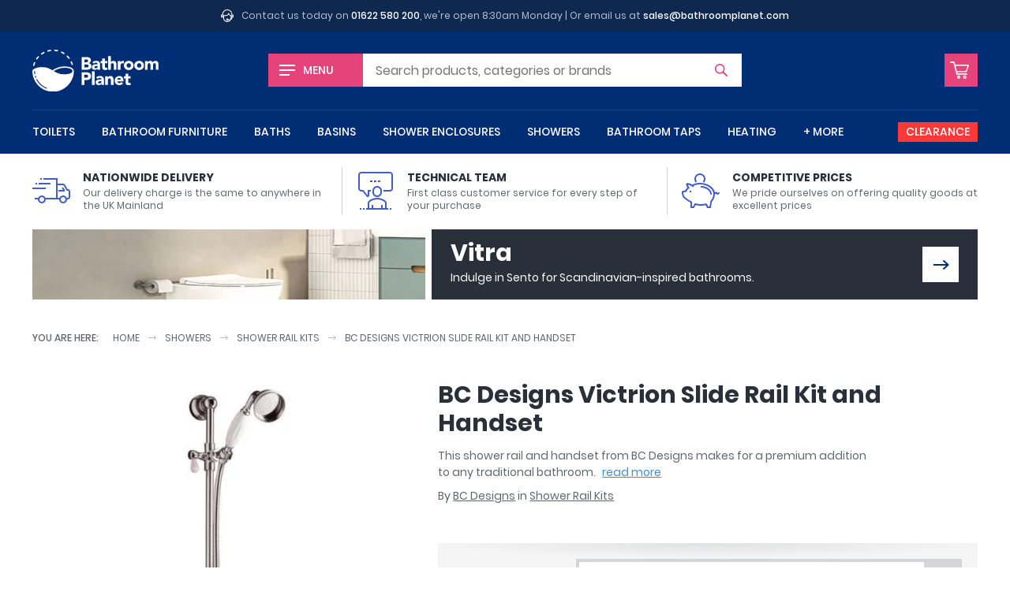

--- FILE ---
content_type: text/html; charset=UTF-8
request_url: https://www.bathroomplanet.com/product/bc-designs-victrion-slide-rail-kit-and-handset.html
body_size: 12042
content:
<!DOCTYPE html>
<html lang="en" xml:lang="en" class="no-js">
<head>

    <!-- CHARSET & VIEWPORT -->
    <meta charset="utf-8" />
    <meta name="viewport" content="width=device-width,initial-scale=1" />


    <!-- SUPPORT -->
    <script>!function(e){"use strict";function s(s){if(s){var t=e.documentElement;t.classList?t.classList.add("webp"):t.className+=" webp",window.sessionStorage.setItem("webpSupport",!0)}}!function(e){if(window.sessionStorage&&window.sessionStorage.getItem("webpSupport"))s(!0);else{var t=new Image;t.onload=t.onerror=function(){e(2===t.height)},t.src="[data-uri]"}}(s)}(document);</script>


	<!-- PERFORMANCE -->
    <link rel="preload" href="/inc/img/logo--white.svg" as="image" />
    

    <!-- TRACKING -->
    <link rel="preconnect" href="https://orb.bronco.co.uk">
    <link rel="preconnect" href="https://orb.bronco.co.uk" crossorigin>
    <link href="https://www.google.com" rel="preconnect" crossorigin />
    <link href="https://www.google.co.uk" rel="preconnect" crossorigin />
    <link href="https://googleads.g.doubleclick.net" rel="preconnect" crossorigin />
    <link href="https://www.google-analytics.com" rel="preconnect" crossorigin />

    <script>function gcod(e,t){var n=decodeURIComponent(document.cookie).split(";").find((t=>t.trim().startsWith(e+"=")));return n?Object.assign(t,JSON.parse(n.split("=")[1])):t}window.dataLayer=window.dataLayer||[];var consentSettings=gcod("orbc",{ad_storage:"denied",ad_user_data:"denied",ad_personalization:"denied",analytics_storage:"denied",functionality_storage:"granted",personalization_storage:"granted",security_storage:"granted"});function gtag(){dataLayer.push(arguments)}gtag("consent","default",consentSettings);document.cookie.includes("orbc")||function(d,s){var f=d.getElementsByTagName(s)[0],se=d.createElement("script");se.src="https://orb.bronco.co.uk/c/ocl.min.js",se.async=!0,se.addEventListener("load",(function(){orbCookie.init({forceInteraction:true,policyURL:'/privacy-and-cookies.html'})})),f.parentNode.insertBefore(se,f)}(document,'script');</script>

    <script>(function(w,d,s,l,i){w[l]=w[l]||[];w[l].push({'gtm.start':
    new Date().getTime(),event:'gtm.js'});var f=d.getElementsByTagName(s)[0],
    j=d.createElement(s),dl=l!='dataLayer'?'&l='+l:'';j.async=true;j.src=
    'https://www.googletagmanager.com/gtm.js?id='+i+dl;f.parentNode.insertBefore(j,f);
    })(window,document,'script','dataLayer','GTM-NMF9QFC');</script>
    <meta name="facebook-domain-verification" content="dll6anv2tsimcs0paddn5k38q17yby" />


	<!-- META -->
    <meta name="description" content="" data-willchange />

    <!-- CANONICAL -->
    <link rel="canonical" href="https://www.bathroomplanet.com/product/bc-designs-victrion-slide-rail-kit-and-handset.html" data-willchange />


    <!-- TITLE -->
    <title data-willchange>BC Designs Victrion Slide Rail Kit and Handset : Bathroom Planet</title>


    <!-- CSS -->
    <link rel="stylesheet" href="/inc/css/screen.css?v=1bn9qq1p5lwgj9afe">

    <!-- FONTS -->
    <style>@font-face{font-display:swap;font-family:"Poppins";font-style:normal;font-weight:400;src:url("/inc/fonts/poppins-v9-latin-400.woff2") format("woff2"),url("/inc/fonts/poppins-v9-latin-400.woff") format("woff")}
/*# sourceMappingURL=../maps/fonts/poppins.css.map */
</style>
    <style id="fonts-supplementary" media="none">@font-face{font-display:swap;font-family:"Poppins";font-style:normal;font-weight:500;src:url("/inc/fonts/poppins-v9-latin-500.woff2") format("woff2"),url("/inc/fonts/poppins-v9-latin-500.woff") format("woff")}@font-face{font-display:swap;font-family:"Poppins";font-style:normal;font-weight:700;src:url("/inc/fonts/poppins-v9-latin-700.woff2") format("woff2"),url("/inc/fonts/poppins-v9-latin-700.woff") format("woff")}
/*# sourceMappingURL=../maps/fonts/poppins-supplementary.css.map */
</style>
    <script>if("fonts"in document){var poppins500=new FontFace("Poppins","url(/inc/fonts/poppins-v9-latin-500.woff2) format('woff2')",{weight:"500"}),poppins700=new FontFace("Poppins","url(/inc/fonts/poppins-v9-latin-700.woff2) format('woff2')",{weight:"700"});Promise.all([poppins500.load(),poppins700.load()]).then((function(n){n.forEach((function(n){document.fonts.add(n)}))}))}else{var styleEl=document.getElementById("fonts-supplementary");styleEl&&(styleEl.media="all")}
//# sourceMappingURL=maps/fonts.js.map
</script>


    <!-- JS -->
	<script src="/inc/js/jquery.js?v=1bn9qq1p5lwgj9afe" defer></script>
    <script src="/inc/js/onload.js?v=1bn9qq1p5lwgj9afe" defer></script>


    <!-- ICONS -->
    <link rel="apple-touch-icon" sizes="180x180" href="/inc/favicons/apple-touch-icon.png">
<link rel="icon" type="image/png" sizes="32x32" href="/inc/favicons/favicon-32x32.png">
<link rel="icon" type="image/png" sizes="16x16" href="/inc/favicons/favicon-16x16.png">
<link rel="manifest" href="/inc/favicons/site.webmanifest">
<link rel="mask-icon" href="/inc/favicons/safari-pinned-tab.svg" color="#002d74">
<link rel="shortcut icon" href="/inc/favicons/favicon.ico">
<meta name="msapplication-TileColor" content="#002d74">
<meta name="msapplication-config" content="/inc/favicons/browserconfig.xml">
<meta name="theme-color" content="#ffffff">

    <!-- SCHEMA -->
    <script type="application/ld+json" data-willchange>{"@context":"https:\/\/schema.org\/","@type":"Product","name":"BC Designs Victrion Slide Rail Kit and Handset","image":"https:\/\/www.bathroomplanet.com\/images\/400\/400\/products\/11032-victrionsliderailkitandhandsetcsb105.jpg","description":"<p>This shower rail and handset from <a href=\"\/brand\/bc-designs\/\">BC Designs<\/a> makes for a premium addition to any traditional bathroom. This slide rail not only looks incredible but also offers easy maintenance with components exposed in front of the wall.&nbsp;<\/p><p>This <a href=\"\/shower-rail-kits\/\">shower rail kit<\/a> is available in six sleek finishes personalisation will not be an issue here. Also backed with a 10-year manufacturers guarantee, peace of mind is all but assured.<\/p>","mpn":"","brand":{"@type":"Brand","name":"BC Designs"},"offers":{"@type":"Offer","url":"https:\/\/www.bathroomplanet.com\/products\/bc-designs-victrion-slide-rail-kit-and-handset.html","price":0,"priceCurrency":"GBP","availability":"https:\/\/schema.org\/InStock"},"productID":"11032"}</script><script type="application/ld+json" data-willchange></script><script type="application/ld+json" data-willchange>{"@context":"https:\/\/schema.org\/","@type":"BreadcrumbList","itemListElement":[{"@type":"ListItem","position":0,"item":{"@id":"https:\/\/www.bathroomplanet.com","name":"Home"}},{"@type":"ListItem","position":1,"item":{"@id":"https:\/\/www.bathroomplanet.com\/showers\/","name":"Showers"}},{"@type":"ListItem","position":2,"item":{"@id":"https:\/\/www.bathroomplanet.com\/shower-rail-kits\/","name":"Shower Rail Kits"}},{"@type":"ListItem","position":3,"item":{"@id":"https:\/\/www.bathroomplanet.com\/product\/bc-designs-victrion-slide-rail-kit-and-handset.html","name":"BC Designs Victrion Slide Rail Kit and Handset"}}]}</script>

	<!-- OPENGRAPH -->
    <meta property="og:description" content="This shower rail and handset from BC Designs makes for a premium addition to any traditional bathroom. This slide rail not only looks incredible but also offers easy maintenance with components exposed in front of the wall.&nbsp;
This shower rail kit is available in six sleek finishes personalisation will not be an issue here. Also backed with a 10-year manufacturers guarantee, peace of mind is all but assured." data-willchange />
	<meta property="og:price:amount" content="106.58" data-willchange />
	<meta property="og:price:currency" content="GBP" data-willchange />
	<meta property="og:price:brand" content="BC Designs" data-willchange />
	<meta property="og:product:condition" content="New" data-willchange />
	<meta property="og:product:availability" content="available for order" data-willchange />
	<meta property="og:product:amount" content="106.58" data-willchange />
	<meta property="og:product:currency" content="GBP" data-willchange />
	<meta property="og:title" content="BC Designs Victrion Slide Rail Kit and Handset : Bathroom Planet" data-willchange />
	<meta property="og:url" content="https://www.bathroomplanet.com/product/bc-designs-victrion-slide-rail-kit-and-handset.html" data-willchange />
	<meta property="og:image" content="https://www.bathroomplanet.com/inc/favicons/android-chrome-512x512.png" data-willchange />
	<meta property="og:creator" content="@bathroom_planet" data-willchange />
	
<meta name="twitter:card" content="summary_large_image" data-willchange />
<meta name="twitter:site" content="@bathroom_planet" data-willchange />
<meta name="twitter:title" content="BC Designs Victrion Slide Rail Kit and Handset : Bathroom Planet" data-willchange />
<meta name="twitter:description" content="This shower rail and handset from BC Designs makes for a premium addition to any traditional bathroom. This slide rail not only looks incredible but also offers easy maintenance with components exposed in front of the wall.&nbsp;
This shower rail kit is available in six sleek finishes personalisation will not be an issue here. Also backed with a 10-year manufacturers guarantee, peace of mind is all but assured." data-willchange /><meta name="twitter:creator" content="@bathroom_planet" data-willchange />
<meta name="twitter:image" content="https://www.bathroomplanet.com/inc/favicons/android-chrome-512x512.png" data-willchange />    

    <!-- OTHER -->
        


</head>


<body>

    <!-- Google Tag Manager (noscript) -->
    <noscript><iframe src="https://www.googletagmanager.com/ns.html?id=GTM-NMF9QFC"
    height="0" width="0" style="display:none;visibility:hidden"></iframe></noscript>
    <!-- End Google Tag Manager (noscript) -->

    <svg style="position:absolute; width:0; height:0;" width="0" height="0" version="1.1" xmlns="http://www.w3.org/2000/svg" xmlns:xlink="http://www.w3.org/1999/xlink">
<defs>

	<symbol id="arrow" viewBox="0 0 24 24">
		<path d="M16 5l-1.5 1.8 4.6 4H0v2.4h19.1l-4.7 4L16 19l8-7z"/>
    </symbol>

	<symbol id="chevron" viewBox="0 0 24 24">
		<path d="M24 6.6l-3-2.5-9 10L3 4 0 6.6 12 20z"/>
	</symbol>


	<symbol id="error" viewBox="0 0 24 24">
		<path d="M12 0C5.4 0 0 5.4 0 12s5.4 12 12 12 12-5.4 12-12S18.6 0 12 0zm5.9 15.9L15.8 18 12 14.1 8.1 18 6 15.9 9.9 12 6.1 8.1 8.2 6 12 9.9 15.9 6 18 8.1 14.1 12l3.8 3.9z"/>
	</symbol>

    <symbol id="warning" viewBox="0 0 24 24">
		<path d="M23.7 19.1L14 2.6c-.4-.7-1.2-1.1-2-1.1s-1.6.4-2 1.1L.3 19.1c-.4.7-.4 1.5 0 2.3.4.7 1.2 1.1 2 1.1h19.4c.8 0 1.6-.4 2-1.1.4-.7.4-1.6 0-2.3zm-11.7.7c-.7 0-1.3-.6-1.3-1.3s.6-1.3 1.3-1.3 1.3.6 1.3 1.3-.6 1.3-1.3 1.3zm1.5-11.3L12.2 16h-.5l-1.2-7.5c-.4-2.3 3.3-2.4 3 0z"/>
	</symbol>

    <symbol id="success" viewBox="0 0 24 24">
		<path d="M12 0C5.4 0 0 5.4 0 12s5.4 12 12 12 12-5.4 12-12S18.6 0 12 0zm.5 14.7l-1.8 1.8-1.8-1.8L6 11.8 7.8 10l2.9 2.9 5.5-5.5L18 9.3l-5.5 5.4z"/>
	</symbol>

    <symbol id="information" viewBox="0 0 24 24">
		<path d="M12 0C5.4 0 0 5.4 0 12s5.4 12 12 12 12-5.4 12-12S18.6 0 12 0zm0 16.7c.2.1.5-.2.7-.5.2-.3.5-.9.8-.7.2.1-.1.6-.1.6s-1 2-2.6 1.9c-1.8-.1-1.1-1.8-1.1-1.8l1.4-4.8s.2-.7.1-.8c-.2-.1-.5.2-.7.5-.2.3-.5.9-.8.7-.2-.1.1-.6.1-.6s1.1-2 2.6-1.9c1.8.1 1.1 1.8 1.1 1.8l-1.4 4.8s-.2.7-.1.8zm1.1-8.1c-.7 0-1.3-.6-1.3-1.3 0-.7.6-1.3 1.3-1.3.7 0 1.3.6 1.3 1.3 0 .7-.6 1.3-1.3 1.3z"/>
    </symbol>


	<symbol id="facebook" viewBox="0 0 16 16">
		<path d="M9.3 16h-3V8h-2V5.2h2V3.6c0-2.2.6-3.6 3.2-3.6h2.2v2.8h-1.4c-1 0-1.1.4-1.1 1.1v1.4h2.5L11.4 8H9.3v8z"/>
	</symbol>

	<symbol id="instagram" viewBox="0 0 16 16">
		<path d="M8 1.4h3.2c.8 0 1.2.2 1.5.3.4.1.6.3.9.6.3.3.5.5.6.9.1.3.2.7.3 1.5v6.4c0 .8-.2 1.2-.3 1.5-.1.4-.3.6-.6.9-.3.3-.5.5-.9.6-.3.1-.7.2-1.5.3H4.8c-.8 0-1.2-.2-1.5-.3-.4-.1-.6-.3-.9-.6-.3-.3-.5-.5-.6-.9-.1-.3-.2-.7-.3-1.5V7.9 4.7c0-.8.2-1.2.3-1.5.1-.4.3-.6.6-.9.3-.3.5-.5.9-.6.3 0 .7-.2 1.5-.2.8-.1 1.1-.1 3.2-.1M8 0H4.7c-.9 0-1.4.2-1.9.4s-1 .5-1.4.9c-.5.5-.8.9-1 1.5-.2.5-.3 1.1-.4 1.9v6.6c0 .9.2 1.4.4 1.9s.5 1 .9 1.4c.4.4.9.7 1.4.9.5.2 1.1.3 1.9.4h6.6c.9 0 1.4-.2 1.9-.4s1-.5 1.4-.9c.4-.4.7-.9.9-1.4.2-.5.3-1.1.4-1.9V8 4.7c0-.9-.2-1.4-.4-1.9s-.5-1-.9-1.4c-.4-.4-.9-.7-1.4-.9-.5-.2-1.1-.3-1.9-.4-.8-.1-1-.1-3.2-.1z"/>
		<path d="M8 3.9C5.7 3.9 3.9 5.7 3.9 8s1.8 4.1 4.1 4.1 4.1-1.8 4.1-4.1S10.3 3.9 8 3.9zm0 6.8c-1.5 0-2.7-1.2-2.7-2.7S6.5 5.3 8 5.3s2.7 1.2 2.7 2.7-1.2 2.7-2.7 2.7z"/>
		<circle cx="12.3" cy="3.7" r="1"/>
	</symbol>


 	<symbol id="tick" viewBox="0 0 24 24">
		<path d="M24 6.5l-11 11-3.5 3.6-3.6-3.6L0 11.6 3.6 8l5.9 5.9 10.9-11z"/>
	</symbol>

	<symbol id="minus" viewBox="0 0 24 24">
		<path d="M0 9.6h24v4.8H0z"/>
    </symbol>

	<symbol id="plus" viewBox="0 0 24 24">
		<path d="M24 9.6h-9.6V0H9.6v9.6H0v4.8h9.6V24h4.8v-9.6H24z"/>
    </symbol>

	<symbol id="spyglass" viewBox="0 0 24 24">
		<path d="M23.6 21.7L16.9 15c1.2-1.6 1.8-3.5 1.8-5.6 0-5.2-4.2-9.4-9.4-9.4C4.2 0 0 4.2 0 9.4s4.2 9.4 9.4 9.4c2.1 0 4-.7 5.6-1.8l6.7 6.7c.5.5 1.4.5 1.9 0 .5-.6.5-1.5 0-2zM9.4 16.4c-3.9 0-7-3.1-7-7s3.1-7 7-7 7 3.1 7 7c0 3.8-3.2 7-7 7z"/>
    </symbol>

	<symbol id="cart" viewBox="0 0 24 24">
		<path d="M11 18.7c-1.2 0-2.1.9-2.1 2.1 0 1.2.9 2.1 2.1 2.1 1.2 0 2.1-.9 2.1-2.1 0-1.1-1-2.1-2.1-2.1zm0 2.9c-.4 0-.8-.4-.8-.8s.4-.8.8-.8.8.4.8.8c0 .5-.4.8-.8.8zM18.6 18.7c-1.2 0-2.1.9-2.1 2.1 0 1.2.9 2.1 2.1 2.1 1.2 0 2.1-.9 2.1-2.1 0-1.1-1-2.1-2.1-2.1zm0 2.9c-.4 0-.8-.4-.8-.8s.4-.8.8-.8.8.4.8.8c0 .5-.4.8-.8.8zM8.2 17.7h.1-.1zM20.8 14.4c.1-.1.1-.1 0 0 .1-.1.1-.1 0 0l.1-.1s0-.1.1-.1l2.9-7.6c.2-.5 0-1-.4-1.3-.3-.2-.6-.3-.9-.3h-16l-.9-3.2c-.1-.4-.5-.7-.9-.7H.9c-.5 0-.9.3-.9.7 0 .5.4.9.9.9l3.4.1 3.9 14.9h12.6c.6 0 1.1-.4 1.1-.8s-.5-.8-1.1-.8H9.6l-.4-1.5h11c.3 0 .5-.1.6-.2zm-12-1.2l-.1-.5c0-.1-.1-.2-.1-.3L6.9 6.5h15.5l-2.6 6.7h-11z"/>
    </symbol>

	<symbol id="bin" viewBox="0 0 24 24">
		<path d="M21.3 3h-5.1c-.2-1.7-1.6-3-3.3-3h-1.8C9.4 0 8 1.3 7.8 3H2.7c-.4 0-.7.3-.7.7s.3.7.7.7h.8L4.8 22c.1 1.1 1 2 2.1 2h10.3c1.1 0 2-.9 2.1-2l1.3-17.5h.8c.4 0 .7-.3.7-.7s-.4-.8-.8-.8zM11.1 1.4h1.8c.9 0 1.7.7 2 1.6H9.1c.3-.9 1.1-1.6 2-1.6zm6.8 20.5c0 .4-.4.7-.8.7H6.9c-.4 0-.7-.3-.8-.7L4.8 4.4h14.3l-1.2 17.5z"/><path d="M9.8 6c-.3 0-.6.3-.6.7v13.6c0 .4.3.7.7.7s.7-.3.7-.7V6.7c-.1-.4-.4-.7-.8-.7zM14.2 6c-.4 0-.7.3-.7.7v13.6c0 .4.3.7.7.7s.7-.3.7-.7V6.7c-.1-.4-.4-.7-.7-.7z"/>
    </symbol>

	<symbol id="truck" viewBox="0 0 24 24">
		<path d="M22.5 11h-.2l-1.6-2.8c-.3-.4-.7-.7-1.2-.7H16V4H7v1h8v11.5H8.3C7.9 15.6 7 15 6 15s-1.9.6-2.3 1.5H1.5v1h2C3.5 18.9 4.6 20 6 20s2.5-1.1 2.5-2.5H17c0 1.4 1.1 2.5 2.5 2.5s2.5-1.1 2.5-2.5h.5c.8 0 1.5-.7 1.5-1.5v-3.4c0-1-.6-1.6-1.5-1.6zM6 19c-.8 0-1.5-.7-1.5-1.5S5.2 16 6 16s1.5.7 1.5 1.5S6.8 19 6 19zm13.5 0c-.8 0-1.5-.7-1.5-1.5s.7-1.5 1.5-1.5 1.5.7 1.5 1.5-.7 1.5-1.5 1.5zm3.5-3c0 .3-.2.5-.5.5h-.7c-.4-.9-1.3-1.5-2.3-1.5s-1.9.6-2.3 1.5H16v-8h3.5c.2 0 .3.1.4.2l1.8 3.3h.8c.3 0 .5.2.5.6V16z"/><path d="M18.6 10.3l.8 1.2h-2.9v1h4v-1.2l-1.1-1.6zM0 10h8.5v1H0zM4 7h7.5v1H4zM2 7h1v1H2zM5 4h1v1H5z"/>
    </symbol>

	<symbol id="lecture" viewBox="0 0 24 24">
		<path d="M21 0H3C1.9 0 1 .9 1 2v8.5c0 .5.2 1 .6 1.4.4.4.9.6 1.4.6h.8l2.5 3.2c.1.2.4.3.7.3.1 0 .2 0 .3-.1.4-.1.7-.4.7-.9v-2.5h1v-1H7V15l-2.8-3.5H3c-.3 0-.5-.1-.7-.3-.2-.2-.3-.4-.3-.7V2c0-.6.4-1 1-1h18c.6 0 1 .4 1 1v8.5c0 .6-.4 1-1 1h-4v1h4c1.1 0 2-.9 2-2V2c0-1.1-.9-2-2-2z"/><path d="M8.5 5.5H10v1H8.5zM11 5.5h1.5v1H11zM13.5 5.5H15v1h-1.5zM13 16c1.7 0 3-1.3 3-3v-1c0-1.7-1.3-3-3-3s-3 1.3-3 3v1c0 1.7 1.3 3 3 3zm-2-4c0-1.1.9-2 2-2s2 .9 2 2v1c0 1.1-.9 2-2 2s-2-.9-2-2v-1zM19 20c0-2.3-3.8-3.5-6-3.5S7 17.7 7 20v3H6v1h14v-1h-1v-3zM8 20c0-1.5 3.3-2.5 5-2.5s5 1 5 2.5v3h-1.5v-2h-1v2h-5v-2h-1v2H8v-3zM4 23h1v1H4zM2 23h1v1H2zM21 23h1v1h-1z"/>
    </symbol>

	<symbol id="piggybank" viewBox="0 0 24 24">
		<path d="M12.5 9c-.3 0-.5.2-.5.5s.2.5.5.5c2.9 0 5.5 2.2 5.5 4 0 .3.2.5.5.5s.5-.2.5-.5c0-2.5-3.2-5-6.5-5zM5 12h1v1H5zM9.6 6.2C9.2 5.7 9 5.1 9 4.5 9 3.1 10.1 2 11.5 2S14 3.1 14 4.5c0 .6-.2 1.2-.6 1.7l.7.7c.6-.7.9-1.5.9-2.4C15 2.6 13.4 1 11.5 1S8 2.6 8 4.5c0 .9.3 1.7.9 2.3l.7-.6z"/><path d="M23.9 13.1c-.2-.2-.5-.2-.7 0l-.4.4c-.1-.3-.3-.6-.7-.7-.3-.1-.6-.1-.9.1l-.2.1c-.7-3.3-4.6-6-9.5-6-1.6 0-3.3.4-4.9 1.1-.9-.6-2.1-.9-2.8-1-.2 0-.6 0-.9.3-.4.4-.1 1.2.7 2.6-.6.5-1 1.1-1.4 1.7-.3.3-.7.3-1.3.3-.3 0-.6.1-.7.4-.5.7 0 2.5.5 3.5.6 1.1 3.6 3 4.8 3.6v3c0 .3.2.5.5.5h1.5c.2 0 .4-.1.4-.3l.8-1.6c1 .2 2.3.4 3.2.4 1.2 0 2.3-.1 3.2-.4l.8 1.6c.1.2.3.3.4.3H18c.2 0 .5-.2.5-.4l.6-3.7c1.2-1.2 1.8-2.8 1.9-4.6l.8-.5c.1.3.4.6.7.7h.2c.3 0 .5-.1.7-.3l.4-.4c.2-.1.2-.5.1-.7zm-5.6 5.2c-.1.1-.1.2-.1.3l-.6 3.4h-.8l-.9-1.7c-.1-.2-.4-.3-.6-.2-1 .3-2.1.4-3.3.4-1 0-2.5-.2-3.4-.5-.2-.1-.5 0-.6.3L7.2 22h-.7v-2.8c0-.2-.2-.4-.4-.5-.5-.1-4-2.3-4.5-3.2-.5-1-.7-2.1-.6-2.5.8 0 1.4-.1 1.9-.4.1-.1.2-.1.2-.2.3-.7.8-1.4 1.5-1.8.2-.1.3-.4.2-.7-.2-.3-.8-1.2-.9-1.7.7 0 2.5.7 3.1 1.6l.8-.6c-.1-.1-.2-.2-.3-.4 1.3-.6 2.7-.8 4-.8 4.6 0 8.5 2.7 8.5 6 0 1.8-.6 3.2-1.7 4.3z"/>
    </symbol>

	<symbol id="helpdesk" viewBox="0 0 24 24">
		<path d="M21.5 9.3C21.4 4.1 17.2 0 12 0S2.6 4.1 2.5 9.3C1 9.3 0 10.4 0 11.7v1.6c0 1.3 1.1 2.4 2.4 2.4H4V9.6c0-4.4 3.6-8.1 8.1-8.1 4.4 0 8.1 3.6 8.1 8.1V16c0 .6-.2 1.2-.5 1.6.1-.4.1-.7.1-1.1v-5.6l-.7-.1c-2.1-.2-3.7-2-3.7-4.1h-1.5c0 2.3-1.9 4.1-4.1 4.1H4.4v5.6c0 4.2 3.4 7.6 7.6 7.6 3 0 5.5-1.7 6.8-4.2 1.6-.6 2.9-2.1 2.8-4.1 1.4 0 2.4-1.1 2.4-2.4v-1.6c0-1.3-1.1-2.4-2.5-2.4zm-20 4v-1.6c0-.5.4-.9.9-.9h.1v3.4h-.1c-.5 0-.9-.4-.9-.9zM12 22.5c-3.4 0-6.1-2.7-6.1-6.1v-4.1h3.7c2.1 0 3.9-1.1 4.9-2.8.8 1.3 2.1 2.3 3.7 2.7v4.3c0 .8-.2 1.5-.4 2.2h-3.6c-.3-.9-1.1-1.5-2.1-1.5-1.2 0-2.2 1-2.2 2.2s1 2.2 2.2 2.2c1 0 1.8-.6 2.1-1.5H17c-1.3 1.4-3 2.4-5 2.4zm.7-3.2c0 .4-.3.7-.7.7-.4 0-.7-.3-.7-.7s.3-.7.7-.7c.4 0 .7.3.7.7zm9.8-6c0 .5-.5.9-.9.9v-3.4c.5 0 .9.4.9.9v1.6z"/>
    </symbol>

	<symbol id="home" viewBox="0 0 24 24">
		<path d="M20.2 24h-6.1c-.4 0-.7-.3-.8-.7l-.1-5.9h-2.6v5.9c0 .4-.3.8-.8.8h-6c-.4 0-.8-.3-.8-.8V12.5c0-.2.1-.4.3-.6l8.2-7.2c.3-.2.7-.2 1 0l8.2 7.2c.2.1.3.3.3.6v10.8c-.1.4-.4.7-.8.7zm-5.4-1.5h4.6v-9.7L12 6.3l-7.4 6.5v9.7h4.6v-5.9c0-.4.3-.8.8-.8h4c.4 0 .7.3.8.7v6z"/><path d="M23 11.4L12 1.7 1 11.4l-1-1.1L11.5.2c.3-.2.7-.2 1 0L24 10.3l-1 1.1z"/>
    </symbol>

	<symbol id="chat" viewBox="0 0 24 24">
		<path d="M.9 19.4c-.1 0-.2 0-.3-.1-.4-.1-.6-.4-.6-.8V2C0 .9.9 0 2 0h16c1.1 0 2 .9 2 2v11.1c0 1.1-.9 2-2 2H5.5l-4.1 4.1c-.1.1-.3.2-.5.2zM2 1c-.6 0-1 .4-1 1v16.3l4-4c.1-.1.2-.1.4-.1H18c.5 0 1-.4 1-1V2c0-.5-.4-1-1-1H2z"/><path d="M23.1 24c-.2 0-.5-.1-.6-.3l-2.9-3h-9.1c-1.1 0-2-.9-2-2v-2h1v2c0 .5.4 1 1 1h9.3c.1 0 .3.1.4.2l2.8 2.9V10.6c0-.5-.4-1-1-1h-.9v-1h.9c1.1 0 2 .9 2 2v12.6c0 .4-.2.7-.5.8h-.4z"/>
    </symbol>

	<symbol id="refresh" viewBox="0 0 24 24">
		<path d="M1.4 14.2c.9-.3 1.8.1 2.2 1 .4 1.1 1.1 2.1 1.9 2.9 3.4 3.4 8.8 3.4 12.2 0 1.6-1.6 2.5-3.8 2.5-6.1s-.9-4.5-2.5-6.1c-1.6-1.6-3.8-2.5-6.1-2.5s-4.4.9-6.1 2.5l1.7 1.7-6.4.6.8-6.4 1.7 1.7C5.5 1.2 8.5 0 11.6 0c3.2 0 6.2 1.2 8.5 3.5s3.5 5.3 3.5 8.5-1.2 6.2-3.5 8.5-5.3 3.5-8.5 3.5-6.2-1.2-8.5-3.5C1.9 19.3 1 17.9.4 16.4c-.3-.9.2-1.8 1-2.2z"/>
    </symbol>

</defs>
</svg>
    <div class="the-header--topbar wrap">
    <svg viewBox="0 0 100 100" class="icon icon-helpdesk"><use xlink:href="#helpdesk"></use></svg>    <p>Contact us today on <a href="tel:01622580200">01622 580 200</a>, we're open 8:30am Monday | Or email us at <a href="mailto:sales@bathroomplanet.com">sales@bathroomplanet.com</a></p>
</div>





<header class="the-header wrap">

    <a href="#offcanvas" class="the-header__menu the-header__mobilelink offcanvas-toggle"><span class="iconblock"><span class="hamburger"></span></span> <span class="label">Menu</span></a>
     
    <a href="/" class="logo"><img src="/inc/img/logo--white.svg" alt="Bathroom Planet" height="94px" width="286px" /></a>

    <a href="/shop/basket.html" class="the-header__basket the-header__mobilelink"><span class="iconblock"><svg viewBox="0 0 100 100" class="icon icon-cart"><use xlink:href="#cart"></use></svg></span><span class="screen-reader-text">Basket</span> </a>

    <form action="/shop/search.html" type="get" class="the-header__search form--short form--icon-submit">
        <label for="sq">Search</label>
        <input type="text" name="sq" id="sq" class="js-autocomplete" autocomplete="off" placeholder="Search" data-placeholder="Search products, categories or brands" /></input>
        <button><svg viewBox="0 0 100 100" class="icon icon-spyglass"><use xlink:href="#spyglass"></use></svg><span class="screen-reader-text">Search</span></button>
    </form>
    <script>(function(){var m1=window.matchMedia("(min-width:460px) and (max-width:959px)"),m2=window.matchMedia("(min-width:1060px)");if(m1.matches||m2.matches){var s=document.querySelector(".the-header__search");if(s){var i=s.querySelector("input");i&&i.hasAttribute("data-placeholder")&&i.setAttribute("placeholder",i.getAttribute("data-placeholder"))}}})();</script>

    
    <nav class="the-navigation">

        <ul>
            <li class="the-navigation__item"><a href="/toilets/" data-showhide="#nav--toilets">Toilets</a><div class="the-navigation__sub" id="nav--toilets" data-docclose>
                            <div class="the-navigation__sub__hgroup">
                                <h6 class="h3"><a href="/toilets/">Toilets</a></h6>
                                <a href="/toilets/" class="btn--viewall">View All</a>
                            </div>
                            <ul class="grid-layout--m4"><li class="the-navigation__sub__item"><a href="/close-coupled-toilets/">Close Coupled Toilets</a></li><li class="the-navigation__sub__item"><a href="/wall-hung-toilets/">Wall Hung Toilets</a></li><li class="the-navigation__sub__item"><a href="/back-to-wall-toilets/">Back To Wall Toilets</a></li><li class="the-navigation__sub__item"><a href="/bidet-toilets/">Bidet Toilets</a></li><li class="the-navigation__sub__item"><a href="/toilet-frames/">Wall Hung Toilet Frames</a></li><li class="the-navigation__sub__item"><a href="/concealed-cisterns/">Concealed Cisterns</a></li><li class="the-navigation__sub__item"><a href="/flush-plates/">Flush Plates</a></li><li class="the-navigation__sub__item"><a href="/toilet-seats/">Toilet Seats</a></li><li class="the-navigation__sub__item"><a href="/toilet-units/">Toilet Units</a></li><li class="the-navigation__sub__item"><a href="/toilet-roll-holders/">Toilet Roll Holders</a></li></ul>
                        </div></li><li class="the-navigation__item"><a href="/bathroom-furniture/" data-showhide="#nav--bathroom-furniture">Bathroom Furniture</a><div class="the-navigation__sub" id="nav--bathroom-furniture" data-docclose>
                            <div class="the-navigation__sub__hgroup">
                                <h6 class="h3"><a href="/bathroom-furniture/">Bathroom Furniture</a></h6>
                                <a href="/bathroom-furniture/" class="btn--viewall">View All</a>
                            </div>
                            <ul class="grid-layout--m4"><li class="the-navigation__sub__item"><a href="/bathroom-vanity-units/">Vanity Units</a></li><li class="the-navigation__sub__item"><a href="/bathroom-cupboards/">Bathroom Cupboards</a></li><li class="the-navigation__sub__item"><a href="/bathroom-wall-cabinets/">Bathroom Wall Cabinets</a></li><li class="the-navigation__sub__item"><a href="/bathroom-mirrors/">Bathroom Mirrors</a></li><li class="the-navigation__sub__item"><a href="/bathroom-shelves/">Bathroom Shelves</a></li><li class="the-navigation__sub__item"><a href="/bathroom-worktops/">Bathroom Worktops</a></li><li class="the-navigation__sub__item"><a href="/toilet-units/">Toilet Units</a></li></ul>
                        </div></li><li class="the-navigation__item"><a href="/baths/" data-showhide="#nav--baths">Baths</a><div class="the-navigation__sub" id="nav--baths" data-docclose>
                            <div class="the-navigation__sub__hgroup">
                                <h6 class="h3"><a href="/baths/">Baths</a></h6>
                                <a href="/baths/" class="btn--viewall">View All</a>
                            </div>
                            <ul class="grid-layout--m4"><li class="the-navigation__sub__item"><a href="/steel-baths/">Steel Baths</a></li><li class="the-navigation__sub__item"><a href="/standard-baths/">Standard Baths</a></li><li class="the-navigation__sub__item"><a href="/freestanding-baths/">Freestanding Baths</a></li><li class="the-navigation__sub__item"><a href="/shower-baths/">Shower Baths</a></li><li class="the-navigation__sub__item"><a href="/corner-baths/">Corner Baths</a></li><li class="the-navigation__sub__item"><a href="/slipper-baths/">Slipper Baths</a></li><li class="the-navigation__sub__item"><a href="/bath-screens/">Bath Screens</a></li><li class="the-navigation__sub__item"><a href="/bath-wastes/">Bath Wastes</a></li><li class="the-navigation__sub__item"><a href="/bath-feet/">Bath Feet</a></li><li class="the-navigation__sub__item"><a href="/bath-taps/">Bath Taps</a><ul class="the-navigation__sub__sub"><li class="the-navigation__sub__sub__item"><a href="/deck-mounted-bath-taps/">Deck Mounted Bath Taps</a><li class="the-navigation__sub__sub__item"><a href="/freestanding-bath-taps/">Freestanding Bath Taps</a><li class="the-navigation__sub__sub__item"><a href="/wall-mounted-bath-taps/">Wall Mounted Bath Taps</a></ul></li></ul>
                        </div></li><li class="the-navigation__item"><a href="/basins/" data-showhide="#nav--basins">Basins</a><div class="the-navigation__sub" id="nav--basins" data-docclose>
                            <div class="the-navigation__sub__hgroup">
                                <h6 class="h3"><a href="/basins/">Basins</a></h6>
                                <a href="/basins/" class="btn--viewall">View All</a>
                            </div>
                            <ul class="grid-layout--m4"><li class="the-navigation__sub__item"><a href="/wall-hung-basins/">Wall Hung Basins</a></li><li class="the-navigation__sub__item"><a href="/corner-basins/">Corner Basins</a></li><li class="the-navigation__sub__item"><a href="/countertop-basins/">Countertop Basins</a></li><li class="the-navigation__sub__item"><a href="/cloakroom-basins/">Cloakroom Basins</a></li><li class="the-navigation__sub__item"><a href="/semi-recessed-basins/">Semi Recessed Basins</a></li><li class="the-navigation__sub__item"><a href="/inset-basins/">Inset Basins</a></li><li class="the-navigation__sub__item"><a href="/pedestal-basins/">Pedestal Basins</a></li><li class="the-navigation__sub__item"><a href="/stand-mounted-basins/">Stand Mounted Basins</a></li><li class="the-navigation__sub__item"><a href="/wash-stands/">Wash Stands</a></li><li class="the-navigation__sub__item"><a href="/basin-wastes/">Basin Wastes</a></li></ul>
                        </div></li><li class="the-navigation__item"><a href="/shower-enclosures/" data-showhide="#nav--shower-enclosures">Shower Enclosures</a><div class="the-navigation__sub" id="nav--shower-enclosures" data-docclose>
                            <div class="the-navigation__sub__hgroup">
                                <h6 class="h3"><a href="/shower-enclosures/">Shower Enclosures</a></h6>
                                <a href="/shower-enclosures/" class="btn--viewall">View All</a>
                            </div>
                            <ul class="grid-layout--m4"><li class="the-navigation__sub__item"><a href="/shower-doors/">Shower Doors</a></li><li class="the-navigation__sub__item"><a href="/quadrant-shower-enclosures/">Quadrant Shower Enclosures</a></li><li class="the-navigation__sub__item"><a href="/shower-trays/">Shower Trays</a><ul class="the-navigation__sub__sub"><li class="the-navigation__sub__sub__item"><a href="/quadrant-shower-trays/">Quadrant Shower Trays</a><li class="the-navigation__sub__sub__item"><a href="/rectangular-shower-trays/">Rectangular Shower Trays</a><li class="the-navigation__sub__sub__item"><a href="/square-shower-trays/">Square Shower Trays</a><li class="the-navigation__sub__sub__item"><a href="/stone-shower-trays/">Stone Shower Trays</a><li class="the-navigation__sub__sub__item"><a href="/walk-in-shower-trays/">Walk In Shower Trays</a></ul></li><li class="the-navigation__sub__item"><a href="/walk-in-showers/">Walk In Showers</a><ul class="the-navigation__sub__sub"><li class="the-navigation__sub__sub__item"><a href="/shower-screens/">Shower Screens</a><li class="the-navigation__sub__sub__item"><a href="/wet-wall-panels/">Wet Wall Panels</a></ul></li><li class="the-navigation__sub__item"><a href="/shower-enclosure-accessories/">Shower Enclosure Accessories</a></li><li class="the-navigation__sub__item"><a href="/shower-tray-accessories/">Shower Tray Accessories</a></li></ul>
                        </div></li><li class="the-navigation__item"><a href="/showers/" data-showhide="#nav--showers">Showers</a><div class="the-navigation__sub" id="nav--showers" data-docclose>
                            <div class="the-navigation__sub__hgroup">
                                <h6 class="h3"><a href="/showers/">Showers</a></h6>
                                <a href="/showers/" class="btn--viewall">View All</a>
                            </div>
                            <ul class="grid-layout--m4"><li class="the-navigation__sub__item"><a href="/shower-valves/">Shower Valves</a></li><li class="the-navigation__sub__item"><a href="/shower-heads/">Shower Heads</a></li><li class="the-navigation__sub__item"><a href="/shower-sets/">Shower Sets</a></li><li class="the-navigation__sub__item"><a href="/electric-showers/">Electric Showers</a></li><li class="the-navigation__sub__item"><a href="/shower-rail-kits/">Shower Rail Kits</a></li><li class="the-navigation__sub__item"><a href="/shower-parts/">Shower Parts</a></li></ul>
                        </div></li><li class="the-navigation__item"><a href="/bathroom-taps/" data-showhide="#nav--bathroom-taps">Bathroom Taps</a><div class="the-navigation__sub" id="nav--bathroom-taps" data-docclose>
                            <div class="the-navigation__sub__hgroup">
                                <h6 class="h3"><a href="/bathroom-taps/">Bathroom Taps</a></h6>
                                <a href="/bathroom-taps/" class="btn--viewall">View All</a>
                            </div>
                            <ul class="grid-layout--m4"><li class="the-navigation__sub__item"><a href="/basin-taps/">Basin Taps</a><ul class="the-navigation__sub__sub"><li class="the-navigation__sub__sub__item"><a href="/basin-wastes/">Basin Wastes</a><li class="the-navigation__sub__sub__item"><a href="/mono-basin-mixer-taps/">Mono Basin Mixer Taps</a><li class="the-navigation__sub__sub__item"><a href="/wall-mounted-basin-taps/">Wall Mounted Basin Taps</a></ul></li><li class="the-navigation__sub__item"><a href="/bath-taps/">Bath Taps</a><ul class="the-navigation__sub__sub"><li class="the-navigation__sub__sub__item"><a href="/deck-mounted-bath-taps/">Deck Mounted Bath Taps</a><li class="the-navigation__sub__sub__item"><a href="/freestanding-bath-taps/">Freestanding Bath Taps</a><li class="the-navigation__sub__sub__item"><a href="/wall-mounted-bath-taps/">Wall Mounted Bath Taps</a></ul></li></ul>
                        </div></li><li class="the-navigation__item"><a href="/bathroom-heating/" data-showhide="#nav--bathroom-heating">Heating</a><div class="the-navigation__sub" id="nav--bathroom-heating" data-docclose>
                            <div class="the-navigation__sub__hgroup">
                                <h6 class="h3"><a href="/bathroom-heating/">Heating</a></h6>
                                <a href="/bathroom-heating/" class="btn--viewall">View All</a>
                            </div>
                            <ul class="grid-layout--m4"><li class="the-navigation__sub__item"><a href="/bathroom-radiators/">Bathroom Radiators</a></li><li class="the-navigation__sub__item"><a href="/heated-towel-rails/">Heated Towel Rails</a></li><li class="the-navigation__sub__item"><a href="/radiator-accessories/">Radiator Accessories</a></li><li class="the-navigation__sub__item"><a href="/radiator-valves/">Radiator Valves</a></li></ul>
                        </div></li><li class="the-navigation__item"><a href="/bathroom-accessories/" data-showhide="#nav--bathroom-accessories">Bathroom Accessories</a><div class="the-navigation__sub" id="nav--bathroom-accessories" data-docclose>
                            <div class="the-navigation__sub__hgroup">
                                <h6 class="h3"><a href="/bathroom-accessories/">Bathroom Accessories</a></h6>
                                <a href="/bathroom-accessories/" class="btn--viewall">View All</a>
                            </div>
                            <ul class="grid-layout--m4"><li class="the-navigation__sub__item"><a href="/toilet-roll-holders/">Toilet Roll Holders</a></li><li class="the-navigation__sub__item"><a href="/towel-rails/">Towel Rails</a></li><li class="the-navigation__sub__item"><a href="/towel-rings/">Towel Rings</a></li><li class="the-navigation__sub__item"><a href="/toilet-brush/">Toilet Brushes</a></li><li class="the-navigation__sub__item"><a href="/robe-hooks/">Robe Hooks</a></li><li class="the-navigation__sub__item"><a href="/soap-dishes/">Soap Dishes</a></li><li class="the-navigation__sub__item"><a href="/soap-dispensers/">Soap Dispensers</a></li><li class="the-navigation__sub__item"><a href="/storage-baskets/">Storage Baskets</a></li><li class="the-navigation__sub__item"><a href="/tumbler/">Tumblers</a></li><li class="the-navigation__sub__item"><a href="/hand-rail/">Hand Rail</a></li><li class="the-navigation__sub__item"><a href="/bathroom-lights/">Bathroom Lights</a></li><li class="the-navigation__sub__item"><a href="/miscellaneous/">Miscellaneous</a></li></ul>
                        </div></li><li class="the-navigation__item"><a href="/brands/" data-showhide="#nav--brands">Brands</a><div class="the-navigation__sub" id="nav--brands" data-docclose>
                        <div class="the-navigation__sub__hgroup">
                            <h6 class="h3"><a href="/brands/">Brands</a></h6>
                            <a href="/brands/" class="btn--viewall">View All</a>
                        </div>
                        <ul class="grid-layout--m4"><li class="the-navigation__sub__item"><a href="/brand/april/">April</a><li class="the-navigation__sub__item"><a href="/brand/aqata/">Aqata</a><li class="the-navigation__sub__item"><a href="/brand/aquadart/">Aquadart</a><li class="the-navigation__sub__item"><a href="/brand/armitage-shanks/">Armitage Shanks</a><li class="the-navigation__sub__item"><a href="/brand/bayswater/">Bayswater</a><li class="the-navigation__sub__item"><a href="/brand/bc-designs/">BC Designs</a><li class="the-navigation__sub__item"><a href="/brand/bushboard/">Bushboard</a><li class="the-navigation__sub__item"><a href="/brand/casa-bano/">Casa Bano</a><li class="the-navigation__sub__item"><a href="/brand/essential-bathrooms/">Essential Bathrooms</a><li class="the-navigation__sub__item"><a href="/brand/geberit/">Geberit</a><li class="the-navigation__sub__item"><a href="/brand/grohe/">Grohe</a><li class="the-navigation__sub__item"><a href="/brand/ideal-standard/">Ideal Standard</a><li class="the-navigation__sub__item"><a href="/brand/just-trays/">Just Trays</a><li class="the-navigation__sub__item"><a href="/brand/mx-shower-trays/">MX Shower Trays</a><li class="the-navigation__sub__item"><a href="/brand/rak-ceramics/">RAK Ceramics</a><li class="the-navigation__sub__item"><a href="/brand/roca/">Roca</a><li class="the-navigation__sub__item"><a href="/brand/smedbo/">Smedbo</a><li class="the-navigation__sub__item"><a href="/brand/tailored-bathrooms/">Tailored Bathrooms</a><li class="the-navigation__sub__item"><a href="/brand/tavistock/">Tavistock</a><li class="the-navigation__sub__item"><a href="/brand/twyford/">Twyford</a><li class="the-navigation__sub__item"><a href="/brand/vitra/">VitrA</a></ul>
                    </div>
                </li><li class="the-navigation__item the-navigation__item--clearance"><a href="/clearance/">Clearance</a></li>        </ul>

    </nav>

    <script>
        // to reduce reflow
        var nav_items_to_hide = document.querySelectorAll('.the-navigation > ul > li:not(:nth-child(-n+5)');
        [].forEach.call(nav_items_to_hide, function(item){
            item.style.display = 'none';
        });
    </script>

<div class="offcanvas-outer" id="offcanvas">
    <div class="offcanvas">

        <div class="offcanvas__header">
            <a href="/" class="offcanvas__close"><span class="screen-reader-text">Close</span></a>
            <h6 class="h3">Menu</h6>
        </div>

        <nav class="offcanvas__menu">

            <ul class="offcanvas__icons">
                <li><a href="/"><svg viewBox="0 0 100 100" class="icon icon-home"><use xlink:href="#home"></use></svg> <span class="screen-reader-text">Home</span></a></li>
                <li><a href="/shop/basket.html"><svg viewBox="0 0 100 100" class="icon icon-cart"><use xlink:href="#cart"></use></svg> <span class="screen-reader-text">Basket</span></a></li>
                <li><a href="/contact-us.html"><svg viewBox="0 0 100 100" class="icon icon-helpdesk"><use xlink:href="#helpdesk"></use></svg> <span class="screen-reader-text">Contact</span></a></li>
            </ul>

            <ul class="offcanvas__links offcanvas__links--shop"><li><a href="/shop/">Shop by Department</a></li><li><a href="/brands/">Shop by Brand</a></li><li><a href="/clearance/">Clearance</a></li></ul><ul class="offcanvas__links offcanvas__links--info"><li><a href="/about-bathroom-planet.html">About Us</a></li><li><a href="/help-and-support.html">Help & Support</a></li><li><a href="/blog/">Blog</a></li><li><a href="/contact-us.html">Contact Us</a></li></ul><ul class="offcanvas__links offcanvas__links--legal"><li><a href="/delivery.html">Delivery</a></li><li><a href="/returns.html">Returns</a></li><li><a href="/terms-and-conditions.html">Terms & Conditions</a></li><li><a href="/privacy-and-cookies.html">Privacy &amp; Cookies</a></li></ul>    
        </nav>
    
    </div>
</div>

</header>
<ul class="trust-signals wrap grid-layout--12 mt--10 mb--10"><li><a href="/delivery.html"><svg viewBox="0 0 100 100" class="icon icon-truck"><use xlink:href="#truck"></use></svg><span class="trust-signals__content">
                    <strong>Nationwide Delivery</strong>Our delivery charge is the same to anywhere in the UK Mainland
                </span></a></li><li><a href="/about-bathroom-planet.html"><svg viewBox="0 0 100 100" class="icon icon-lecture"><use xlink:href="#lecture"></use></svg><span class="trust-signals__content">
                    <strong>Technical Team</strong>First class customer service for every step of your purchase
                </span></a></li><li><span><svg viewBox="0 0 100 100" class="icon icon-piggybank"><use xlink:href="#piggybank"></use></svg><span class="trust-signals__content">
                    <strong>Competitive Prices</strong>We pride ourselves on offering quality goods at excellent prices
                </span></span></li></ul><div class="wrap"><div class="mtx--10 mbx--10"><style type="text/css">
                .bannerpromo--htmlgeneric--16 {background-image:url(/images/crop/640/200/banners/vitra--internal--sm.jpg);background-position:center;}
                .webp .bannerpromo--htmlgeneric--16 {background-image:url(/images/crop/640/200/banners/vitra--internal--sm.webp); background-position:center;}
                @media screen and (min-width:640px){
                    .bannerpromo--htmlgeneric--16 {background-image:url(/images/crop/1420/200/banners/vitra--internal.jpg);}
                    .webp .bannerpromo--htmlgeneric--16 {background-image:url(/images/crop/1420/200/banners/vitra--internal.webp);}
                }
            </style>

            <div class="bannerpromo bannerpromo--internal bannerpromo--htmlgeneric bannerpromo--htmlgeneric--internal bannerpromo--htmlgeneric--16 js-link" id="bannerpromo--1" data-num="1">

                <picture style="display:none">
                    <source srcset="/images/crop/1420/200/banners/vitra--internal.webp" media="(min-width:640px)" type="image/webp" />
                    <source srcset="/images/crop/1420/200/banners/vitra--internal.jpg" media="(min-width:640px)" type="image/jpeg" />
                    <source srcset="/images/crop/640/200/banners/vitra--internal--sm.webp" media="(max-width:639px)" type="image/webp" />
                    <img src="/images/crop/640/200/banners/vitra--internal--sm.jpg" alt="" fetchpriority="high" decoding="sync" />
                </picture>

                <div class="bannerpromo--htmlgeneric__content">
                    <div>
                        <span class="h2">Vitra</span>
                        <p>Indulge in Sento for Scandinavian-inspired bathrooms.</p>
                    </div>
                    <a href="/brand/vitra/" class="btn--stroke--white btn--arrow--blue"><span>Shop The Brand</span></a>
                </div>
            </div></div><ul class="breadcrumb pt--30"><li>You are here: </li><li><a href="/">Home</a></li><li><a href="/showers/">Showers</a></li><li><a href="/shower-rail-kits/">Shower Rail Kits</a></li><li><span>BC Designs Victrion Slide Rail Kit and Handset</span></li></ul></div><main class="wrap product-layout grid-cols--12">
	<div class="product__images lightbox--gallery">
		<a href="/images/1280/1280/products/11032-victrionsliderailkitandhandsetcsb105.jpg" class="product__images__main"><picture><source srcset="/images/crop/304/304/products/11032-victrionsliderailkitandhandsetcsb105.webp 304w, /images/crop/420/420/products/11032-victrionsliderailkitandhandsetcsb105.webp 420w, /images/crop/560/560/products/11032-victrionsliderailkitandhandsetcsb105.webp 560w" sizes="(max-width:590px) 94vw, (max-width:959px) 560px, (max-width:1499px) 38vw, 560px" type="image/webp" /><source srcset="/images/crop/304/304/products/11032-victrionsliderailkitandhandsetcsb105.jpg 304w, /images/crop/420/420/products/11032-victrionsliderailkitandhandsetcsb105.jpg 420w, /images/crop/560/560/products/11032-victrionsliderailkitandhandsetcsb105.jpg 560w" sizes="(max-width:590px) 94vw, (max-width:959px) 560px, (max-width:1499px) 38vw, 560px" type="image/jpeg" /><img src="/images/crop/560/560/products/11032-victrionsliderailkitandhandsetcsb105.jpg" alt="Image of BC Designs Victrion Slide Rail Kit and Handset" height="560" width="560" fetchpriority="high" decoding="sync" /></picture></a><div class="product__images__thumbs"><a href="/images/1280/1280/products/11032-victrionsliderailkitandhandsetcsb1053.jpg"><picture><source srcset="/images/crop/42/42/products/11032-victrionsliderailkitandhandsetcsb1053.webp 42w, /images/crop/85/85/products/11032-victrionsliderailkitandhandsetcsb1053.webp 85w" sizes="(max-width:590px) 13vw, (max-width:959px) 85px, (max-width:1499px) 5.5vw, 85px" type="image/webp" /><source srcset="/images/crop/42/42/products/11032-victrionsliderailkitandhandsetcsb1053.jpg 42w, /images/crop/85/85/products/11032-victrionsliderailkitandhandsetcsb1053.jpg 85w" sizes="(max-width:590px) 13vw, (max-width:959px) 85px, (max-width:1499px) 5.5vw, 85px" type="image/jpeg" /><img src="/images/crop/85/85/products/11032-victrionsliderailkitandhandsetcsb1053.jpg" alt="Image of BC Designs Victrion Slide Rail Kit and Handset" height="85" width="85"  /></picture></a><a href="/images/1280/1280/products/11032-victrionsliderailkitandhandsetcsb1054.jpg"><picture><source srcset="/images/crop/42/42/products/11032-victrionsliderailkitandhandsetcsb1054.webp 42w, /images/crop/85/85/products/11032-victrionsliderailkitandhandsetcsb1054.webp 85w" sizes="(max-width:590px) 13vw, (max-width:959px) 85px, (max-width:1499px) 5.5vw, 85px" type="image/webp" /><source srcset="/images/crop/42/42/products/11032-victrionsliderailkitandhandsetcsb1054.jpg 42w, /images/crop/85/85/products/11032-victrionsliderailkitandhandsetcsb1054.jpg 85w" sizes="(max-width:590px) 13vw, (max-width:959px) 85px, (max-width:1499px) 5.5vw, 85px" type="image/jpeg" /><img src="/images/crop/85/85/products/11032-victrionsliderailkitandhandsetcsb1054.jpg" alt="Image of BC Designs Victrion Slide Rail Kit and Handset" height="85" width="85"  /></picture></a><a href="/images/1280/1280/products/11032-victrionsliderailkitandhandsetcsb1052.jpg"><picture><source srcset="/images/crop/42/42/products/11032-victrionsliderailkitandhandsetcsb1052.webp 42w, /images/crop/85/85/products/11032-victrionsliderailkitandhandsetcsb1052.webp 85w" sizes="(max-width:590px) 13vw, (max-width:959px) 85px, (max-width:1499px) 5.5vw, 85px" type="image/webp" /><source srcset="/images/crop/42/42/products/11032-victrionsliderailkitandhandsetcsb1052.jpg 42w, /images/crop/85/85/products/11032-victrionsliderailkitandhandsetcsb1052.jpg 85w" sizes="(max-width:590px) 13vw, (max-width:959px) 85px, (max-width:1499px) 5.5vw, 85px" type="image/jpeg" /><img src="/images/crop/85/85/products/11032-victrionsliderailkitandhandsetcsb1052.jpg" alt="Image of BC Designs Victrion Slide Rail Kit and Handset" height="85" width="85"  /></picture></a></div></div>

	<div class="product__info mb--100"><h1 class="h1 h1--product">BC Designs Victrion Slide Rail Kit and Handset</h1><div class="product__snippet"><p>This shower rail and handset from BC Designs makes for a premium addition to any traditional bathroom. <a href="#description" data-scrolllink>read more</a></p><ul><li>By <a href="/brand/bc-designs/">BC Designs</a> in <a href="/shower-rail-kits/">Shower Rail Kits</a></li></ul></div><form action="/product/bc-designs-victrion-slide-rail-kit-and-handset.html" method="post" class="product__options mt--50"><div class="form--short form--associated-submit product__option">
						<label>Finish</label>

						<select name="selected_attributes[96]" class="js-selectbox">
							<option value="">Please Select</option><option value="2096">
									Brushed Chrome								</option><option value="2158">
									Brushed Gold								</option><option value="1714">
									Brushed Nickel								</option><option value="2157">
									Gold								</option><option value="1656">
									Nickel								</option><option value="514">
									Chrome								</option></select>
						<button type="submit" name="action" class="btn--fill--blue">Select</button>
					</div><div class="product__purchase">

					<div class="product__purchase__price"><span>Starting from</span> <strong><span class="has-lightblue-color">£</span> 106.58</strong> inc. VAT</div><div>
							<label for="quantity">Quantity</label>
							<div class="quantity">
																<button type="submit" name="qty" value="0" class="qty__minus" disabled><svg viewBox="0 0 100 100" class="icon icon-minus"><use xlink:href="#minus"></use></svg><span class="screen-reader-text">Subtract 1</span></button>
								<input type="text" id="quantity" name="quantity" value="1" pattern="\d*" maxlength="3" />
																<button type="submit" name="qty" value="2" class="qty__plus"><svg viewBox="0 0 100 100" class="icon icon-plus"><use xlink:href="#plus"></use></svg><span class="screen-reader-text">Add 1</span></button>
							</div>
						</div>

						<input type="hidden" name="productid" id="productid" value="" />

												<button type="submit" name="action" value="Add to Basket" class="btn--special--add-to-basket"disabled><svg viewBox="0 0 100 100" class="icon icon-cart"><use xlink:href="#cart"></use></svg> Add to Basket</button></div></form><div class="product__shortinfo mt--40"><div class="product__shortinfo__item">
						<h6 class="h6"><svg version="1.2" baseProfile="tiny" xmlns="http://www.w3.org/2000/svg" width="24" height="24" viewBox="0 0 24 24" xml:space="preserve"><path fill="#435CC8" d="M5.6 10.5h.2l-1.7 5.2c-.1.2.1.5.3.6h.1c.2 0 .4-.1.4-.3l1.8-5.4h4.1l1.8 5.4c.1.2.2.3.4.3h.1c.2-.1.4-.3.3-.6l-1.7-5.2h.2c.3 0 .5-.2.5-.5s-.2-.5-.5-.5h-.5l-1-3.5c.5-.4.8-1.1.8-1.8 0-1.1-.8-2.1-1.9-2.3V.5c0-.3-.2-.5-.4-.5-.3 0-.5.2-.5.5v1.4c-1.1.2-1.9 1.2-1.9 2.3 0 .7.3 1.3.8 1.8L6.2 9.6h-.6c-.3 0-.5.2-.5.5.1.2.3.4.5.4zm3.3-7.7c.8 0 1.4.6 1.4 1.4s-.6 1.4-1.4 1.4c-.8 0-1.4-.6-1.4-1.4s.6-1.4 1.4-1.4zm-.7 3.6c.2.1.4.1.7.1.2 0 .5 0 .7-.1l1.1 3.2H7.1l1.1-3.2z"/><path fill="#435CC8" d="M21 3.4h-8c-.3 0-.5.2-.5.5s.2.5.5.5h8c.8 0 1.5.7 1.5 1.5v15.8c0 .8-.7 1.5-1.5 1.5H3c-.8 0-1.5-.7-1.5-1.5V5.8c0-.8.7-1.5 1.5-1.5h1.7c.3 0 .5-.2.5-.5s-.2-.5-.5-.5H3C1.7 3.3.6 4.4.6 5.7v15.8C.6 22.9 1.7 24 3 24h18c1.3 0 2.4-1.1 2.4-2.4V5.8c0-1.3-1.1-2.4-2.4-2.4z"/><path fill="#435CC8" d="M12.5 18.9c0-.3-.2-.5-.5-.5s-.5.2-.5.5v.6H8.8v-.6c0-.3-.2-.5-.5-.5s-.5.2-.5.5v.6H5.1v-.6c0-.3-.2-.5-.5-.5s-.5.2-.5.5V20c0 .3.2.5.5.5h14.8c.3 0 .5-.2.5-.5v-1.1c0-.3-.2-.5-.5-.5s-.5.2-.5.5v.6h-2.8v-.6c0-.3-.2-.5-.5-.5s-.5.2-.5.5v.6h-2.8v-.6h.2zm4.9-12.1h-3.3c-.3 0-.5.2-.5.5s.2.5.5.5H17v2.3c0 .3.2.5.5.5H19v4.8h-2c-.3 0-.5.2-.5.5s.2.5.5.5h2.4c.3 0 .5-.2.5-.5v-5.7c0-.3-.2-.5-.5-.5h-1.5V7.3c0-.3-.2-.5-.5-.5z"/></svg> Info &amp; documents</h6>
						<ul>
							<li><a href="/files/tech_specs/11032-victrionsliderailkitandhandsetspeccsb105.pdf">Technical Specification</a></li>
							<li><a href="#description" data-scrolllink>read more</a></li>
						</ul>
					</div><div class="product__shortinfo__item">
						<h6 class="h6"><svg viewBox="0 0 100 100" class="icon icon-truck"><use xlink:href="#truck"></use></svg> <span>Delivery <small>(estimated)</small></span></h6>
						<ul>
							<li><span>3 - 7 Days Subject To Stock</span></li>
							<li><span>&pound;6.99 delivery cost</span></li>
							<li><a href="/delivery.html">find out more</a></li>
						</ul>
					</div></div></div>		<ul class="tab-nav tab-nav--2 tab-nav--links breakout js-tab-scroll"><li class="current"><a href="#description">Product Description</a></li><li><a href="#also">You may also like</a></li>		</ul><div class="product__more breakout wrap has-ia_5-background-color tabbox pt--80 pb--80" id="more"><section class="product__description" id="description">
			<div class="product__description__main"><div class="content"><p>This shower rail and handset from <a href="/brand/bc-designs/">BC Designs</a> makes for a premium addition to any traditional bathroom. This slide rail not only looks incredible but also offers easy maintenance with components exposed in front of the wall.&nbsp;</p><p>This <a href="/shower-rail-kits/">shower rail kit</a> is available in six sleek finishes personalisation will not be an issue here. Also backed with a 10-year manufacturers guarantee, peace of mind is all but assured.</p></div></div>

			<div class="product__description__sidebar"><div class="calltoaction"><h6 class="h3">Need help?</h6><p>If you're having trouble or would like help completing your order, you can call our expert team on <a href="tel:01622580200">01622 580 200</a></p></div>
			</div>
		</section><section class="product__related pt--100" id="also">
				<h2 class="h3 mb--30">You may also like</h2>
				<div class="products grid-products--4">
		<div class="products__item js-link">

			
            <div class="products__item__top">

                <div class="overflow-hidden"><picture><source type="image/webp" data-srcset="/images/crop/240/240/products/11025-victrion1waytwinconcealedshowervalvecsa020.webp 240w, /images/crop/286/286/products/11025-victrion1waytwinconcealedshowervalvecsa020.webp 286w, /images/crop/309/309/products/11025-victrion1waytwinconcealedshowervalvecsa020.webp 309w, /images/crop/360/360/products/11025-victrion1waytwinconcealedshowervalvecsa020.webp 360w, /images/crop/430/430/products/11025-victrion1waytwinconcealedshowervalvecsa020.webp 430w, /images/crop/510/510/products/11025-victrion1waytwinconcealedshowervalvecsa020.webp 510w" data-sizes="(max-width:320px) 286px, (max-width:519px) 89.5vw, (max-width:879px) 44.6vw, (max-width:1279px) 28vw, (max-width:1519px) 20.1vw, 309px"></source><source type="image/jpeg" data-srcset="/images/crop/240/240/products/11025-victrion1waytwinconcealedshowervalvecsa020.jpg 240w, /images/crop/286/286/products/11025-victrion1waytwinconcealedshowervalvecsa020.jpg 286w, /images/crop/309/309/products/11025-victrion1waytwinconcealedshowervalvecsa020.jpg 309w, /images/crop/360/360/products/11025-victrion1waytwinconcealedshowervalvecsa020.jpg 360w, /images/crop/430/430/products/11025-victrion1waytwinconcealedshowervalvecsa020.jpg 430w, /images/crop/510/510/products/11025-victrion1waytwinconcealedshowervalvecsa020.jpg 510w" data-sizes="(max-width:320px) 286px, (max-width:519px) 89.5vw, (max-width:879px) 44.6vw, (max-width:1279px) 28vw, (max-width:1519px) 20.1vw, 309px"></source><img src="/images/crop/20/20/products/11025-victrion1waytwinconcealedshowervalvecsa020.jpg?quality=10" alt="" height="510" width="510" loading="lazy" data-src="/images/crop/309/309/products/11025-victrion1waytwinconcealedshowervalvecsa020.jpg"></picture><noscript><picture><source srcset="/images/crop/240/240/products/11025-victrion1waytwinconcealedshowervalvecsa020.webp 240w, /images/crop/286/286/products/11025-victrion1waytwinconcealedshowervalvecsa020.webp 286w, /images/crop/309/309/products/11025-victrion1waytwinconcealedshowervalvecsa020.webp 309w, /images/crop/360/360/products/11025-victrion1waytwinconcealedshowervalvecsa020.webp 360w, /images/crop/430/430/products/11025-victrion1waytwinconcealedshowervalvecsa020.webp 430w, /images/crop/510/510/products/11025-victrion1waytwinconcealedshowervalvecsa020.webp 510w" sizes="(max-width:320px) 286px, (max-width:519px) 89.5vw, (max-width:879px) 44.6vw, (max-width:1279px) 28vw, (max-width:1519px) 20.1vw, 309px" type="image/webp"></source><source srcset="/images/crop/240/240/products/11025-victrion1waytwinconcealedshowervalvecsa020.jpg 240w, /images/crop/286/286/products/11025-victrion1waytwinconcealedshowervalvecsa020.jpg 286w, /images/crop/309/309/products/11025-victrion1waytwinconcealedshowervalvecsa020.jpg 309w, /images/crop/360/360/products/11025-victrion1waytwinconcealedshowervalvecsa020.jpg 360w, /images/crop/430/430/products/11025-victrion1waytwinconcealedshowervalvecsa020.jpg 430w, /images/crop/510/510/products/11025-victrion1waytwinconcealedshowervalvecsa020.jpg 510w" sizes="(max-width:320px) 286px, (max-width:519px) 89.5vw, (max-width:879px) 44.6vw, (max-width:1279px) 28vw, (max-width:1519px) 20.1vw, 309px" type="image/jpeg"></source><img src="/images/crop/309/309/products/11025-victrion1waytwinconcealedshowervalvecsa020.jpg" alt="" height="510" width="510" loading="lazy"></picture></noscript>                </div>

				<h6 class="products__item__title"><a href="/product/bc-designs-victrion-1-way-twin-concealed-shower-valve.html">BC Designs Victrion 1-Way Twin Concealed Shower Valve</a></h6>

            </div>

			<div class="products__item__bottom"><p class="products__item__price"><span class="products__item__price__pre">Starting from</span> <strong><span class="has-lightblue-color">£</span> 266.46</strong></p><p class="products__item__description"></p>
				<ul class="products__item__description"><li>By <a href="/brand/bc-designs/">BC Designs</a></li></ul>
			</div>

		</div>
		<div class="products__item js-link">

			
            <div class="products__item__top">

                <div class="overflow-hidden"><picture><source type="image/webp" data-srcset="/images/crop/240/240/products/11109-victrion8inchshowerheadcsc205.webp 240w, /images/crop/286/286/products/11109-victrion8inchshowerheadcsc205.webp 286w, /images/crop/309/309/products/11109-victrion8inchshowerheadcsc205.webp 309w, /images/crop/360/360/products/11109-victrion8inchshowerheadcsc205.webp 360w, /images/crop/430/430/products/11109-victrion8inchshowerheadcsc205.webp 430w, /images/crop/510/510/products/11109-victrion8inchshowerheadcsc205.webp 510w" data-sizes="(max-width:320px) 286px, (max-width:519px) 89.5vw, (max-width:879px) 44.6vw, (max-width:1279px) 28vw, (max-width:1519px) 20.1vw, 309px"></source><source type="image/jpeg" data-srcset="/images/crop/240/240/products/11109-victrion8inchshowerheadcsc205.jpg 240w, /images/crop/286/286/products/11109-victrion8inchshowerheadcsc205.jpg 286w, /images/crop/309/309/products/11109-victrion8inchshowerheadcsc205.jpg 309w, /images/crop/360/360/products/11109-victrion8inchshowerheadcsc205.jpg 360w, /images/crop/430/430/products/11109-victrion8inchshowerheadcsc205.jpg 430w, /images/crop/510/510/products/11109-victrion8inchshowerheadcsc205.jpg 510w" data-sizes="(max-width:320px) 286px, (max-width:519px) 89.5vw, (max-width:879px) 44.6vw, (max-width:1279px) 28vw, (max-width:1519px) 20.1vw, 309px"></source><img src="/images/crop/20/20/products/11109-victrion8inchshowerheadcsc205.jpg?quality=10" alt="" height="510" width="510" loading="lazy" data-src="/images/crop/309/309/products/11109-victrion8inchshowerheadcsc205.jpg"></picture><noscript><picture><source srcset="/images/crop/240/240/products/11109-victrion8inchshowerheadcsc205.webp 240w, /images/crop/286/286/products/11109-victrion8inchshowerheadcsc205.webp 286w, /images/crop/309/309/products/11109-victrion8inchshowerheadcsc205.webp 309w, /images/crop/360/360/products/11109-victrion8inchshowerheadcsc205.webp 360w, /images/crop/430/430/products/11109-victrion8inchshowerheadcsc205.webp 430w, /images/crop/510/510/products/11109-victrion8inchshowerheadcsc205.webp 510w" sizes="(max-width:320px) 286px, (max-width:519px) 89.5vw, (max-width:879px) 44.6vw, (max-width:1279px) 28vw, (max-width:1519px) 20.1vw, 309px" type="image/webp"></source><source srcset="/images/crop/240/240/products/11109-victrion8inchshowerheadcsc205.jpg 240w, /images/crop/286/286/products/11109-victrion8inchshowerheadcsc205.jpg 286w, /images/crop/309/309/products/11109-victrion8inchshowerheadcsc205.jpg 309w, /images/crop/360/360/products/11109-victrion8inchshowerheadcsc205.jpg 360w, /images/crop/430/430/products/11109-victrion8inchshowerheadcsc205.jpg 430w, /images/crop/510/510/products/11109-victrion8inchshowerheadcsc205.jpg 510w" sizes="(max-width:320px) 286px, (max-width:519px) 89.5vw, (max-width:879px) 44.6vw, (max-width:1279px) 28vw, (max-width:1519px) 20.1vw, 309px" type="image/jpeg"></source><img src="/images/crop/309/309/products/11109-victrion8inchshowerheadcsc205.jpg" alt="" height="510" width="510" loading="lazy"></picture></noscript>                </div>

				<h6 class="products__item__title"><a href="/product/bc-designs-victrion-8-shower-head.html">BC Designs Victrion Shower Head</a></h6>

            </div>

			<div class="products__item__bottom"><p class="products__item__price"><span class="products__item__price__pre">Starting from</span> <strong><span class="has-lightblue-color">£</span> 85.68</strong></p><p class="products__item__description"></p>
				<ul class="products__item__description"><li>By <a href="/brand/bc-designs/">BC Designs</a></li></ul>
			</div>

		</div>
		<div class="products__item js-link">

			
            <div class="products__item__top">

                <div class="overflow-hidden"><picture><source type="image/webp" data-srcset="/images/crop/240/240/products/11176-victrion2waytripleconcealedshowervalvecsa030.webp 240w, /images/crop/286/286/products/11176-victrion2waytripleconcealedshowervalvecsa030.webp 286w, /images/crop/309/309/products/11176-victrion2waytripleconcealedshowervalvecsa030.webp 309w, /images/crop/360/360/products/11176-victrion2waytripleconcealedshowervalvecsa030.webp 360w, /images/crop/430/430/products/11176-victrion2waytripleconcealedshowervalvecsa030.webp 430w, /images/crop/510/510/products/11176-victrion2waytripleconcealedshowervalvecsa030.webp 510w" data-sizes="(max-width:320px) 286px, (max-width:519px) 89.5vw, (max-width:879px) 44.6vw, (max-width:1279px) 28vw, (max-width:1519px) 20.1vw, 309px"></source><source type="image/jpeg" data-srcset="/images/crop/240/240/products/11176-victrion2waytripleconcealedshowervalvecsa030.jpg 240w, /images/crop/286/286/products/11176-victrion2waytripleconcealedshowervalvecsa030.jpg 286w, /images/crop/309/309/products/11176-victrion2waytripleconcealedshowervalvecsa030.jpg 309w, /images/crop/360/360/products/11176-victrion2waytripleconcealedshowervalvecsa030.jpg 360w, /images/crop/430/430/products/11176-victrion2waytripleconcealedshowervalvecsa030.jpg 430w, /images/crop/510/510/products/11176-victrion2waytripleconcealedshowervalvecsa030.jpg 510w" data-sizes="(max-width:320px) 286px, (max-width:519px) 89.5vw, (max-width:879px) 44.6vw, (max-width:1279px) 28vw, (max-width:1519px) 20.1vw, 309px"></source><img src="/images/crop/20/20/products/11176-victrion2waytripleconcealedshowervalvecsa030.jpg?quality=10" alt="" height="510" width="510" loading="lazy" data-src="/images/crop/309/309/products/11176-victrion2waytripleconcealedshowervalvecsa030.jpg"></picture><noscript><picture><source srcset="/images/crop/240/240/products/11176-victrion2waytripleconcealedshowervalvecsa030.webp 240w, /images/crop/286/286/products/11176-victrion2waytripleconcealedshowervalvecsa030.webp 286w, /images/crop/309/309/products/11176-victrion2waytripleconcealedshowervalvecsa030.webp 309w, /images/crop/360/360/products/11176-victrion2waytripleconcealedshowervalvecsa030.webp 360w, /images/crop/430/430/products/11176-victrion2waytripleconcealedshowervalvecsa030.webp 430w, /images/crop/510/510/products/11176-victrion2waytripleconcealedshowervalvecsa030.webp 510w" sizes="(max-width:320px) 286px, (max-width:519px) 89.5vw, (max-width:879px) 44.6vw, (max-width:1279px) 28vw, (max-width:1519px) 20.1vw, 309px" type="image/webp"></source><source srcset="/images/crop/240/240/products/11176-victrion2waytripleconcealedshowervalvecsa030.jpg 240w, /images/crop/286/286/products/11176-victrion2waytripleconcealedshowervalvecsa030.jpg 286w, /images/crop/309/309/products/11176-victrion2waytripleconcealedshowervalvecsa030.jpg 309w, /images/crop/360/360/products/11176-victrion2waytripleconcealedshowervalvecsa030.jpg 360w, /images/crop/430/430/products/11176-victrion2waytripleconcealedshowervalvecsa030.jpg 430w, /images/crop/510/510/products/11176-victrion2waytripleconcealedshowervalvecsa030.jpg 510w" sizes="(max-width:320px) 286px, (max-width:519px) 89.5vw, (max-width:879px) 44.6vw, (max-width:1279px) 28vw, (max-width:1519px) 20.1vw, 309px" type="image/jpeg"></source><img src="/images/crop/309/309/products/11176-victrion2waytripleconcealedshowervalvecsa030.jpg" alt="" height="510" width="510" loading="lazy"></picture></noscript>                </div>

				<h6 class="products__item__title"><a href="/product/bc-designs-victrion-2-way-triple-concealed-shower-valve.html">BC Designs Victrion 2-Way Triple Concealed Shower Valve</a></h6>

            </div>

			<div class="products__item__bottom"><p class="products__item__price"><span class="products__item__price__pre">Starting from</span> <strong><span class="has-lightblue-color">£</span> 276.91</strong></p><p class="products__item__description"></p>
				<ul class="products__item__description"><li>By <a href="/brand/bc-designs/">BC Designs</a></li></ul>
			</div>

		</div></div>
			</section></div><section class="product__variations pt--70 pb--70">
			<h2 class="h3 has-ia_100-color">Available variations</h2>
			<ul><li>
						<a href="/product/bc-designs-victrion-slide-rail-kit-and-handset.html?vid=11033">CSB105</a> - CSB105 - Finish: Chrome					</li><li>
						<a href="/product/bc-designs-victrion-slide-rail-kit-and-handset.html?vid=11034">CSB105BC</a> - CSB105BC - Finish: Brushed Chrome					</li><li>
						<a href="/product/bc-designs-victrion-slide-rail-kit-and-handset.html?vid=11035">CSB105N</a> - CSB105N - Finish: Nickel					</li><li>
						<a href="/product/bc-designs-victrion-slide-rail-kit-and-handset.html?vid=11036">CSB105BN</a> - CSB105BN - Finish: Brushed Nickel					</li><li>
						<a href="/product/bc-designs-victrion-slide-rail-kit-and-handset.html?vid=11037">CSB105G</a> - CSB105G - Finish: Gold					</li><li>
						<a href="/product/bc-designs-victrion-slide-rail-kit-and-handset.html?vid=11038">CSB105BG</a> - CSB105BG - Finish: Brushed Gold					</li></ul>
		</section>
</main>
<div class="newsletter newsletter--footer wrap" id="subscribe">

    
    <div class="newsletter__intro">
        <h6 class="h3">Advice, offers and information</h6>
        <p>Sign up to our newsletter to receive expert advice, special offers and information direct to your inbox</p>
    </div>

    <form action="/product/bc-designs-victrion-slide-rail-kit-and-handset.html#subscribe" method="post" class="form--short form--associated-submit js-formsubmit" data-formsubmit="#subscribe">
        <label for="newsletter">Your email address</label>
        <input type="email" id="newsletter" name="newsletter" placeholder="Your email address" value="" />
        <button class="btn--fill--pink">Subscribe</button>
        <input type="hidden" name="action" value="Subscribe" />
    </form>

</div>

    <footer class="the-footer wrap grid-layout--12 has-ia_5-background-color">

                    <div class="the-footer__contact">
                <a href="/"><img src="/inc/img/logo--blue.svg" alt="Bathroom Planet" /></a>
                
                <a href="tel:01622580200">01622 580 200</a>

                <p>Call our customer service team for support with your order or to ask a question about our products. For further information visit our <a href="/help-and-support.html">Help &amp; Support</a> section or <a href="mailto:sales@bathroomplanet.com">email us</a>.</p>

                                    <ul class="the-footer__social">
                        <li><a href="https://www.facebook.com/bathroomplanet"><svg viewBox="0 0 100 100" class="icon icon-facebook"><use xlink:href="#facebook"></use></svg><span class="screen-reader-text">Facebook</a></li><li><a href="https://www.instagram.com/bathroomplanet/"><svg viewBox="0 0 100 100" class="icon icon-instagram"><use xlink:href="#instagram"></use></svg><span class="screen-reader-text">Instagram</a></li>                    </ul>
                            </div>


            <ul class="the-footer__links"><li><span class="h5">About</span><ul><li><a href="/">Home</a></li><li><a href="/about-bathroom-planet.html">About Bathroom Planet</a></li><li><a href="/blog/">Blog</a></li></ul></li><li><span class="h5">Shop</span><ul><li><a href="/shop/">Shop by Department</a></li><li><a href="/brands/">Shop by Brand</a></li><li><a href="/clearance/">Clearance Products</a></li></ul></li><li><span class="h5">Help</span><ul><li><a href="/contact-us.html">Contact Us</a></li><li><a href="/help-and-support.html">Help &amp; Support</a></li><li><a href="/delivery.html">Delivery</a></li></ul></li><li><span class="h5">Legal</span><ul><li><a href="/returns.html">Returns</a></li><li><a href="/terms-and-conditions.html">Terms &amp; Conditions</a></li><li><a href="/privacy-and-cookies.html">Privacy &amp; Cookies</a></li></ul></li></ul><div class="the-footer__cards"><img src="/inc/img/card--visa.svg" alt="Visa" /><img src="/inc/img/card--mastercard.svg" alt="Mastercard" /></div>            <div class="the-footer__comodo"><img src="/inc/img/comodo-secure.svg" alt="Comodo" /></div>        <div class="the-footer__copyright">
            <p>Copyright &copy; 2026 Bathroom Planet. All Rights Reserved | Site by <a href="https://www.bronco.co.uk/l/web.html">Bronco</a></p>
        </div>


    </footer>


            <script>

            // for offline page
            // can only test on site with https and no htpasswd
            // Register the service worker
            if('serviceWorker' in navigator){
                navigator.serviceWorker.register('/service-worker.js').then(function(registration){
                    // Registration was successful
                    console.log('ServiceWorker registration successful with scope: ', registration.scope);
                }).catch(function(err){
                    // registration failed
                    console.log('ServiceWorker registration failed: ', err);
                });
            }

        </script>
    
</body>
</html>
